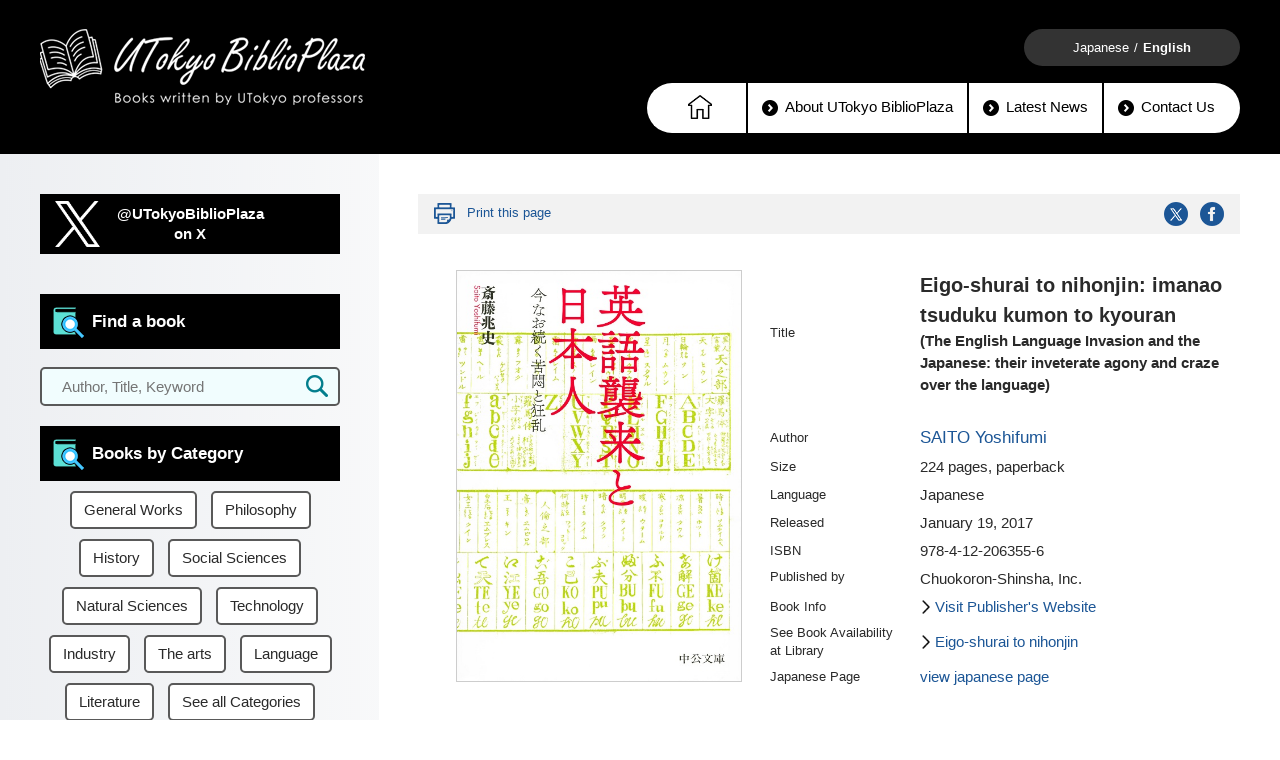

--- FILE ---
content_type: text/html
request_url: https://www.u-tokyo.ac.jp/biblioplaza/en/C_00147.html
body_size: 37409
content:
<!DOCTYPE html>
<html lang="en">
<head>
  <meta charset="UTF-8">
  <!-- 使用可能な最高のレンダリングモードで表示 -->
  <meta http-equiv="X-UA-Compatible" content="IE=edge">
  <meta id="viewport" name="viewport" content="width=device-width">
  <title>UTokyo BiblioPlaza - Eigo-shurai to nihonjin: imanao tsuduku kumon to kyouran</title>

  <!-- keywords-description -->
  <meta name="description" content="UTokyo BiblioPlaza is the website introducing the latest books written by the professors in the field of Humanities and Social Sciences at The University of Tokyo.">
  <meta name="keywords" content=",The University of Tokyo,Books by The University of Tokyo faculty">
  <meta name="copyright" content="The University of Tokyo" />
  <meta property="og:title" content="UTokyo BiblioPlaza">
  <meta property="og:url" content="https://www.u-tokyo.ac.jp/biblioplaza/en/C_00147.html">
  <meta property="og:description" content="The University of Tokyo  UTokyo BiblioPlaza - SAITO Yoshifumi  「Eigo-shurai to nihonjin: imanao tsuduku kumon to kyouran」">
  <meta property="og:image" content="https://www.u-tokyo.ac.jp/content/400079495.jpg">
  <meta property="og:type" content="website">
<!-- Google Tag Manager -->
<script>(function(w,d,s,l,i){w[l]=w[l]||[];w[l].push({'gtm.start':
new Date().getTime(),event:'gtm.js'});var f=d.getElementsByTagName(s)[0],
j=d.createElement(s),dl=l!='dataLayer'?'&l='+l:'';j.async=true;j.src=
'https://www.googletagmanager.com/gtm.js?id='+i+dl;f.parentNode.insertBefore(j,f);
})(window,document,'script','dataLayer','GTM-WC55Q74');</script>
<!-- End Google Tag Manager -->

  <!-- 正規URL -->
  <link rel="canonical" href="https://www.u-tokyo.ac.jp/biblioplaza/en/C_00147.html">

  <!-- favicon -->
  <link rel="shortcut icon" type="image/vnd.microsoft.ico" href="/favicon.ico">

  <!-- css-javascript -->
  <script src="/biblioplaza/jquery.js"></script>
  <script src="/biblioplaza/biblio_common.js"></script>
  <link rel="stylesheet" href="/biblioplaza/biblio_style.css" media="all">
  <link rel="stylesheet" href="/aly.css" media="all">
  <script>
function setCategory(category) {
    if(category=="sp") {
        $("#category").val($("#category-sp").val());
        $("#subcategory").val("");
        search("sp");
    } else {
        $("#category").val(category);
        $("#subcategory").val("");
        search("pc");
    }
}
function setSubcategory(subcategory) {
    if(subcategory=="sp") {
        $("#category").val('');
        $("#subcategory").val($("#subcategory-sp").val());
        search("sp");
    } else {
        $("#category").val('');
        $("#subcategory").val(subcategory);
        search("pc");
    }
}
function search(mode) {
    if (mode == "pc") {
        $("#q").val($("#q-pc").val());
        $("#department").val($("#department-pc").val());
    } else {
        $("#q").val($("#q-sp").val());
        $("#department").val($("#department-sp").val());
    }
    document.forms['qForm'].submit();
}
function enter(mode){
    if( window.event.keyCode == 13 ){
        search(mode);
    }
}
  </script>
</head>

<body>
<!-- Google Tag Manager (noscript) -->
<noscript><iframe src="https://www.googletagmanager.com/ns.html?id=GTM-WC55Q74"
height="0" width="0" style="display:none;visibility:hidden"></iframe></noscript>
<!-- End Google Tag Manager (noscript) -->

  <noscript>This website uses JavaScript. Please note that if you disable JavaScript, the function will be restricted.</noscript>

  <header class="header">
    <div class="header-inner">
      <div class="header-left">
        <section class="site-logo">
          <div><a href="/biblioplaza/en/index.html"><img src="/content/400067418.png" alt="UTokyo BiblioPlaza Books written by UTokyo professors"></a></div>
        </section><!-- /.site-logo -->
        <!--<p class="site-info">Books written by UTokyo professors</p>-->
      </div><!-- /.header-left -->
      <div class="header-right">
        <div class="button button-black">
          <ul class="language-list">
            <li class="language-item"><a href="/biblioplaza/ja/index.html">Japanese</a></li>
            <li class="language-item"><span>English</span></li>
          </ul>
        </div>
      </div><!-- /.header-right -->
      <nav class="nav pc">
        <ul class="nav-list">
          <li class="nav-item home"><a href="/biblioplaza/en/index.html"><i class="icon icon-home-white"></i></a></li>
          <li class="nav-item default"><a href="/biblioplaza/en/about.html"><img src="/content/400067419.png" alt="">About UTokyo BiblioPlaza</a></li>
          <li class="nav-item default"><a href="/biblioplaza/en/news.html"><img src="/content/400067419.png" alt="">Latest News</a></li>
          <li class="nav-item default"><a href="http://www.u-tokyo.ac.jp/contact/news_mail_e.php?dir=h-0201" target="_blank"><img src="/content/400067419.png" alt="">Contact Us</a></li>
        </ul><!-- /.nav-list -->
      </nav><!-- /.nav pc -->

      <!-- sp -->
      <div class="header-button-search">
        <img src="/content/400067420.png" alt="search" id="header-button-search">
      </div><!-- /.search-menu -->
      

      <div class="header-button-nav" id="header-button-nav" id="header-button-nav">
        <div>
        <span></span>
        <span></span>
        <span></span>
        </div>
      </div>

    </div>
  </header><!-- /.header -->

  <div class="modal-nav" id="modal-nav">
    <div class="bg"></div>
    <nav class="nav-sp">
      <div class="button-close">
        <img src="/content/400067421.png">
      </div>
      <ul>
        <li><a href="/biblioplaza/en/index.html"><img src="/content/400067422.png"></a></li>
        <li><a href="/biblioplaza/en/about.html">About Us</a></li>
        <li><a href="/biblioplaza/en/news.html">Latest News</a></li>
        <li><a href="http://www.u-tokyo.ac.jp/contact/news_mail_e.php?dir=h-0201" target="_blank">Contact Us</a></li>
        <li><a href="/biblioplaza/ja/index.html">Japanese</a></li>
      </ul>
    </nav>
  </div>

  <div class="modal-nav" id="modal-search">
    <div class="bg"></div>
    <div class="search">
      <div class="button-close">
        <img src="/content/400067421.png">
      </div>

      <div class="freeword_search">
        <p class="content-title green"><strong><img src="/content/400067423.png" alt="">Find a book</strong></p>
        <div class="search-block">
          <input id="q-sp" name="q-sp" type="text" value="" placeholder="Author, Title, Keyword" onkeypress="enter('sp')">
          <button type="submit" class="button-search" onclick="search('sp')"><i class="icon icon-search"></i></button>
        </div>

        <p class="content-title light-green"><strong>Further refine the search</strong></p>
        <div class="selector-genre">
          <select name="genre" onChange="this.form.submit()">
            <option value="">See all Categories</option>
            <option value="General Works">General Works</option>
            <option value="Philosophy">Philosophy</option>
            <option value="History">History</option>
            <option value="Social Sciences">Social Sciences</option>
            <option value="Natural Sciences">Natural Sciences</option>
            <option value="Technology">Technology</option>
            <option value="Industry">Industry</option>
            <option value="The arts">The arts</option>
            <option value="Language">Language</option>
            <option value="Literature">Literature</option>
          </select>
        </div>
            <div class="selector">
              <select id="department-sp" name="department-sp" onChange="search('sp')">
                <option value="">Browse All</option>
                <option value="Law and Politics">Law and Politics</option>
                <option value="School of Engineering">School of Engineering</option>
                <option value="Humanities and Sociology">Humanities and Sociology</option>
                <option value="School of Science">School of Science</option>
                <option value="Agricultural and Life Sciences">Agricultural and Life Sciences</option>
                <option value="Economics">Economics</option>
                <option value="Arts and Sciences">Arts and Sciences</option>
                <option value="Education">Education</option>
                <option value="Pharmaceutical Sciences">Pharmaceutical Sciences</option>
                <option value="Mathematical Sciences">Mathematical Sciences</option>
                <option value="Frontier Sciences">Frontier Sciences</option>
                <option value="Information Science and Technology">Information Science and Technology</option>
                <option value="Information Studies">Information Studies</option>
                <option value="Public Policy">Public Policy</option>
                <option value="Institute of Medical Science">Institute of Medical Science</option>
                <option value="Earthquake Research">Earthquake Research</option>
                <option value="Advanced Studies on Asia">Advanced Studies on Asia</option>
                <option value="Social Science">Social Science</option>
                <option value="Industrial Science">Industrial Science</option>
                <option value="Historiographical">Historiographical</option>
                <option value="Quantitative Biosciences">Quantitative Biosciences</option>
                <option value="Atmosphere and Ocean Research">Atmosphere and Ocean Research</option>
                <option value="Advanced Science and Technology">Advanced Science and Technology</option>
                <option value="Library">Library</option>
                <option value="Higher Education">Higher Education</option>
                <option value="Counseling and Support">Counseling and Support</option>
                <option value="Secondary to Higher Education">Secondary to Higher Education</option>
                <option value="Global Education">Global Education</option>
                <option value="Inclusion, Diversity and Equity">Inclusion, Diversity and Equity</option>
                <option value="Tokyo College">Tokyo College</option>
                <option value="Kavli Institute">Kavli Institute</option>
                <option value="Future Initiatives">Future Initiatives</option>
                <option value="The University Museum">The University Museum</option>
                <option value="Information Technology">Information Technology</option>
                <option value="Spatial Information Science">Spatial Information Science</option>
                <option value="Education and Research on Asia">Education and Research on Asia</option>
                <option value="Environment, Health and Safety">Environment, Health and Safety</option>
                <option value="Disability Services">Disability Services</option>
                <option value="University Corporate Relations">University Corporate Relations</option>
                <option value="Global Leadership Program">Global Leadership Program</option>
              </select>
            </div>
      </div>

    </div>
  </div>

  <div id="top" class="page">
    <div class="page-inner">
      <main class="main">
        <div class="main-inner">
          <div class="book-info">
            <div class="book-info-block">
              <div class="block-inner">
                <div class="book-info-top">
                  <div class="print">
                    <img src="/content/400067424.png" alt="">
                    <a href="javascript:void(0)" onclick="window.print();return false;">Print this page</a>
                  </div>
                  <div class="sns">
                    <a href="http://twitter.com/share?url=https://www.u-tokyo.ac.jp/biblioplaza/en/C_00147.html&text=UTokyo BiblioPlaza - SAITO Yoshifumi 
 &ldquo;Eigo-shurai to nihonjin: imanao tsuduku kumon to kyouran&rdquo;" target="_blank"><img src="/content/400067425.png" alt="twitter"></a>
                    <a href="http://www.facebook.com/sharer.php?u=https://www.u-tokyo.ac.jp/biblioplaza/en/C_00147.html" target="_blank"><img src="/content/400067426.png" alt="facebook"></a>
                  </div>
                </div>
                <div class="book-item">
                  <div class="thumbnail"><img src="/content/400079495.jpg" alt="Letterings in light green color on white cover" class="image"></div>
                  <div class="detail">
                    <div class="head-block">
                      <section class="horizontal-blcok book-name">
                        <p class="caption">Title</p>
                        <h1 class="lead">
                          <strong>Eigo-shurai to nihonjin: imanao tsuduku kumon to kyouran</strong>
<span>(The English Language Invasion and the Japanese: their inveterate agony and craze over the language)</span>
                        </h1>
                      </section>
                    </div>
                    <div class="body-block">
                      <div class="horizontal-blcok author">
                        <p class="caption">Author</p>
                        <p class="lead"><span class="author window"><a href="http://gamp.c.u-tokyo.ac.jp/staff/p/saito.html" target="_blank">SAITO Yoshifumi </a></span>
</p>
                      </div>
                      <div class="horizontal-blcok specification">
                        <p class="caption">Size</p>
                        <p class="lead">224 pages, paperback</p>
                      </div>
                      <div class="horizontal-blcok language">
                        <p class="caption">Language</p>
                        <p class="lead">Japanese</p>
                      </div>
                      <div class="horizontal-blcok publication">
                        <p class="caption">Released</p>
                        <p class="lead">
January 19, 2017
</p>
                      </div>
                      <div class="horizontal-blcok language">
                        <p class="caption">ISBN</p>
                        <p class="lead">978-4-12-206355-6</p>
                      </div>
                      <div class="horizontal-blcok company">
                        <p class="caption">Published by</p>
                        <p class="lead">Chuokoron-Shinsha, Inc.</p>
                      </div>
                      <div class="horizontal-blcok company-url">
                        <p class="caption">Book Info</p>
                        <p class="lead"><i class="icon icon-arrow-blue-right"></i><a href="http://www.chuko.co.jp/bunko/2017/01/206355.html" target="_blank">Visit Publisher's Website</a></p>
                      </div>
                      <div class="horizontal-blcok other">
                        <p class="caption">See Book Availability at Library</p>
                        <p class="lead"><i class="icon icon-arrow-blue-right"></i>
<a href="https://opac.dl.itc.u-tokyo.ac.jp/opac/opac_details/?lang=0&amode=11&bibid=2003399033" target="_blank">Eigo-shurai to nihonjin</a>
</p>
                      </div>
                      <div class="horizontal-blcok language">
                        <p class="caption">Japanese Page</p>
                        <p class="lead"><a href="/biblioplaza/ja/C_00147.html">view japanese page</a></p>
                      </div>
                    </div>
                  </div>
                </div>
              </div>
              <ul class="block-anchor">
                <li><a href="#relBook">Click here to see some related books</a></li>
              </ul>
            </div><!-- /.book-info-block -->

            <div class="book-info-block">
              <div class="block-inner">
                <p class="description">
This book undertakes a historical survey of how Japanese people tried to deal with English which first came to Japan more than 400 years ago.<br />
&nbsp;<br />
In reviewing the history of English language teaching and learning in Japan, it is customary to refer to the &lsquo;Phaeton Incident&rsquo; in 1808 as its starting point, for the Tokugawa shogunate, awakened for the first time to the military power of Britain, presently commanded Dutch-language interpreters in Nagasaki to start learning English. For the next forty years, Dutch-language interpreters made slow but steady progress in their study of English.<br />
&nbsp;<br />
English studies in Japan made remarkable progress in the years following the opening of the ports at Shimoda, Hakodate, and Yokohama. The first decade of the Meiji Era witnessed the sudden emergence of English studies as a discipline primarily for obtaining Western knowledge and technology. The Meiji government employed many foreign teachers, mostly from Britain and the United States, as providers of higher education, and high proficiency in English consequently became a prerequisite for gaining access to advanced education. This government-driven Anglicization of education suddenly slowed down almost to a halt, however, when the Meiji government was confronted with serious financial difficulties caused by the Seinan War and had to drastically reduce the number of those high-salaried foreign teachers in its employ. Around the same time, the new domestic system of education had been well under way, and in 1885 the government at last put forth the policy for Japanizing the medium of instruction at all levels of education. Thus, English was &lsquo;dethroned&rsquo; from its former dominant position in learning and education in Japan. In the latter half of the Meiji Era when Japan grew into a full-fledged modernized nation with due wealth and power, English studies, deprived of their practical functions, gradually shaped themselves into highly specialized disciplines of language and literary studies, and English was incorporated into school education as just one of the major subjects with its own routine functions of instruction and assessment.<br />
&nbsp;<br />
The ELT reform that took place in the 1920s in the Taisho era against the backdrop of the popularization of education deserves special notice in relation to the history of English language education in the world. For the first time in its history, the teaching of English as a foreign language was highlighted in a state-driven educational reform.<br />
&nbsp;<br />
After suffering great hardship during the period of militarism leading up to the Pacific War, in which English was designated as the language of the enemy and any pursuit even tangentially related to it was regarded as unpatriotic, English studies in Japan resumed their practices of research and education centred around universities, diversifying their respective disciplines and at the same time isolating themselves from as much proliferating ELT-related disciplines. The diversification and proliferation of English-related disciplines firstly brought about a structural division between the theory-based English-related academia and the practice-based ELT arena, and secondly, a dissociation of identity, especially among scholars of English literature and linguistics, most of whom were at the same time teachers of English and teacher-trainers by profession at universities but tended to prefer to define themselves in terms of specialization rather than profession.<br />
&nbsp;<br />
Towards the end of the Showa era, as communicative foreign language ability drew more attention as one of the key abilities for surviving in the &lsquo;globalized&rsquo; world and CLT as reportedly the most efficient methodology for teaching English, the tables were turned and ELT experts, many of whom in Japan were (and still are) SLA-based applied linguists, moulded their discipline in such a way that it might meet the social and educational demands for communication-oriented ELT and at the same time kept out old literature-oriented disciplines, thereby widening the professional gap between the camp of traditional English studies and themselves. Today, as a result of further diversification of English studies as well as of ELT-related studies, there are an enormous number of subdisciplines in either camp, which are pursued by individuals or small in-groups with little connection or overlap with each other.<br />
&nbsp;<br />
At the beginning of the Heisei era the nationwide structural reform of higher education started, and faculties and departments of such &lsquo;impractical&rsquo; disciplines as liberal arts and literary studies began to close down. The same utilitarianism and rationalism that characterized this reform has also found its way into ELT in the form of national language policies. Urged on by the social demand for practice- and communication-oriented language education, and based on the assumptions that ELT in Japan had focused &lsquo;wrongly&rsquo; on grammar-based reading and writing and that the skill of &lsquo;practical&rsquo; oral communication is a prerequisite for its people to survive in the 21st century and the age of &lsquo;globalization&rsquo;, the Ministry of Education launched a large-scale reform of English education policies. In 1998 and 1999 the Course Guidelines for junior high school and high school were revised so that greater emphasis should be placed on oral communication. The Course Guidelines for elementary school were also revised, and the subject of &lsquo;Comprehensive Learning&rsquo; was introduced to enable &lsquo;English conversation&rsquo; to be taught in the name of &lsquo;foreign language education for cross-cultural understanding&rsquo;. In 2009 the MEXT revised the Course Guidelines for high school (to be enforced in 2013), stipulating that English classes should be conducted primarily in English. In 2011 MEXT enforced the new Course Guidelines for elementary school, making compulsory the subject of &lsquo;foreign language activities&rsquo; in which the &lsquo;foreign language&rsquo; is virtually English.<br />
&nbsp;
        <p class="auther">(Written by SAITO Yoshifumi , Professor, Graduate School of Education / 2017)</p>
                </p>
              </div>
            </div><!-- /.book-info-block -->



            <div class="similar-slider slider" id="similar-slider">
              <div class="slider-inner">
                <section class="block-heading">
                  <h2 class="title" id="relBook">Related Books</h2>
                </section>

                <div class="control-block">
                  <div class="prev"><i class="icon icon-arrow-blue-left"></i></div>
                  <div class="next"><i class="icon icon-arrow-blue-right"></i></div>
                </div>

                <div class="slider-container">
                  <div class="books-list">
                    <div class="book-item cat-0">
                      <a href="/biblioplaza/en/G_00156.html">
                        <div class="thumbnail"><img src="/content/400182170.jpg" alt=""></div>
                        <div class="detail">
                          <div class="horizontal-blcok book-name">
                            <p class="lead"><i class="icon icon-arrow-blue-right"></i><strong>SAITO Yoshifumi “Mayoeru Eigo-zuki Tachie”</strong></p>
                          </div>
                        </div>
                      </a>
                    </div>
                    <div class="book-item cat-1">
                      <a href="/biblioplaza/en/D_00174.html">
                        <div class="thumbnail"><img src="/content/400106976.jpg" alt=""></div>
                        <div class="detail">
                          <div class="horizontal-blcok book-name">
                            <p class="lead"><i class="icon icon-arrow-blue-right"></i><strong>SAITO Yoshifumi “Mitsumeau Eibungaku to Nihon”</strong></p>
                          </div>
                        </div>
                      </a>
                    </div>
                    <div class="book-item cat-2">
                      <a href="/biblioplaza/en/E_00179.html">
                        <div class="thumbnail"><img src="/content/400139064.jpg" alt=""></div>
                        <div class="detail">
                          <div class="horizontal-blcok book-name">
                            <p class="lead"><i class="icon icon-arrow-blue-right"></i><strong>SAITO Yoshifumi “Gengo-Sesshoku” </strong></p>
                          </div>
                        </div>
                      </a>
                    </div>
                    <div class="book-item cat-3">
                      <a href="/biblioplaza/en/D_00170.html">
                        <div class="thumbnail"><img src="/content/400103922.jpg" alt=""></div>
                        <div class="detail">
                          <div class="horizontal-blcok book-name">
                            <p class="lead"><i class="icon icon-arrow-blue-right"></i><strong>HAEBARA Tomokazu “Kensho: Meiso suru Eigo Nyushi”</strong></p>
                          </div>
                        </div>
                      </a>
                    </div>
                    <div class="book-item cat-4">
                      <a href="/biblioplaza/en/E_00073.html">
                        <div class="thumbnail"><img src="/content/400140320.jpg" alt=""></div>
                        <div class="detail">
                          <div class="horizontal-blcok book-name">
                            <p class="lead"><i class="icon icon-arrow-blue-right"></i><strong>ABE Masahiko “Kensho: Meiso suru Eigo”</strong></p>
                          </div>
                        </div>
                      </a>
                    </div>
                    <div class="book-item cat-0">
                      <a href="/biblioplaza/en/D_00064.html">
                        <div class="thumbnail"><img src="/content/400115105.jpg" alt=""></div>
                        <div class="detail">
                          <div class="horizontal-blcok book-name">
                            <p class="lead"><i class="icon icon-arrow-blue-right"></i><strong>ABE Masahiko “Shijo-Saiaku no Eigo Seisaku”</strong></p>
                          </div>
                        </div>
                      </a>
                    </div>
                    <div class="book-item cat-1">
                      <a href="/biblioplaza/en/C_00131.html">
                        <div class="thumbnail"><img src="/content/400076141.jpg" alt=""></div>
                        <div class="detail">
                          <div class="horizontal-blcok book-name">
                            <p class="lead"><i class="icon icon-arrow-blue-right"></i><strong>TSUNEYOSHI Ryoko “Globalization and Japanese Exceptionalism in Education”</strong></p>
                          </div>
                        </div>
                      </a>
                    </div>
                    <div class="book-item cat-2">
                      <a href="/biblioplaza/en/C_00137.html">
                        <div class="thumbnail"><img src="/content/400097550.jpg" alt=""></div>
                        <div class="detail">
                          <div class="horizontal-blcok book-name">
                            <p class="lead"><i class="icon icon-arrow-blue-right"></i><strong>ICHIKAWA Shinichi, UESAKA Yuri “Saishin Oshiete-Kangaesaseru Jugyō Shōgakkō”</strong></p>
                          </div>
                        </div>
                      </a>
                    </div>
                  </div><!-- /.books-list -->
                </div><!-- /.slider-container -->
              </div><!-- /.slider-inner -->
            </div><!-- /.similar-slider -->
            <div class="book-info-block">
              <div class="block-inner">
                <section class="block-heading">
                  <h2 class="title">Try these read-alike books:</h2>
                </section>
              </div>
              <div class="books-list">
                <div id="reco3"></div>
              </div>
            </div><!-- /.book-info-block -->
          </div><!-- /.book-info -->
        </div><!-- /.main-inner -->
      </main><!-- /.main -->

      <aside class="aside">
        <div class="aside-inner">


          <div class="aside-content news tweet">
            <div class="content-title blue"><a href="https://twitter.com/utokyobiblio" target="_blank">@UTokyoBiblioPlaza<br>on X</a></div>

          </div><!-- /.news -->

          <div class="nav-scroll-fixed">
            <div class="aside-content freeword_search">
              <p class="content-title green"><strong><img src="/content/400067423.png" alt="">Find a book</strong></p>
              <div class="search-block">
                <input id="q-pc" name="q-pc" type="text" value="" placeholder="Author, Title, Keyword" onkeypress="enter('pc')">
                <input type="hidden" name="department" value="">
                <button type="button" class="button-search" onclick="search('pc')"><i class="icon icon-search"></i></button>
              </div>
            </div>

            <div class="aside-content genre">
              <p class="content-title green"><strong><img src="/content/400067423.png" alt="">Books by Category</strong></p>
              <div class="selector-genre">
                <button value="General Works" class="" onclick="setCategory('General Works')">General Works</button>
                <button value="Philosophy" class="" onclick="setCategory('Philosophy')">Philosophy</button>
                <button value="History" class="" onclick="setCategory('History')">History</button>
                <button value="Social Sciences" class="" onclick="setCategory('Social Sciences')">Social Sciences</button>
                <button value="Natural Sciences" class="" onclick="setCategory('Natural Sciences')">Natural Sciences</button>
                <button value="Technology" class="" onclick="setCategory('Technology')">Technology</button>
                <button value="Industry" class="" onclick="setCategory('Industry')">Industry</button>
                <button value="The arts" class="" onclick="setCategory('The arts')">The arts</button>
                <button value="Language" class="" onclick="setCategory('Language')">Language</button>
                <button value="Literature" class="" onclick="setCategory('Literature')">Literature</button>
                <button value="See all Categories" class="" onclick="setCategory('')">See all Categories</button>
              </div>
            </div>

            <div class="aside-content faculties">
              <p class="content-title green"><strong><img src="/content/400067423.png" alt="">Books by Graduate Schools and Faculties</strong></p>
            <div class="selector">
              <select id="department-pc" name="department-pc" onChange="search('pc')">
                <option value="">Browse All</option>
                <option value="Law and Politics">Law and Politics</option>
                <option value="School of Engineering">School of Engineering</option>
                <option value="Humanities and Sociology">Humanities and Sociology</option>
                <option value="School of Science">School of Science</option>
                <option value="Agricultural and Life Sciences">Agricultural and Life Sciences</option>
                <option value="Economics">Economics</option>
                <option value="Arts and Sciences">Arts and Sciences</option>
                <option value="Education">Education</option>
                <option value="Pharmaceutical Sciences">Pharmaceutical Sciences</option>
                <option value="Mathematical Sciences">Mathematical Sciences</option>
                <option value="Frontier Sciences">Frontier Sciences</option>
                <option value="Information Science and Technology">Information Science and Technology</option>
                <option value="Information Studies">Information Studies</option>
                <option value="Public Policy">Public Policy</option>
                <option value="Institute of Medical Science">Institute of Medical Science</option>
                <option value="Earthquake Research">Earthquake Research</option>
                <option value="Advanced Studies on Asia">Advanced Studies on Asia</option>
                <option value="Social Science">Social Science</option>
                <option value="Industrial Science">Industrial Science</option>
                <option value="Historiographical">Historiographical</option>
                <option value="Quantitative Biosciences">Quantitative Biosciences</option>
                <option value="Atmosphere and Ocean Research">Atmosphere and Ocean Research</option>
                <option value="Advanced Science and Technology">Advanced Science and Technology</option>
                <option value="Library">Library</option>
                <option value="Higher Education">Higher Education</option>
                <option value="Counseling and Support">Counseling and Support</option>
                <option value="Secondary to Higher Education">Secondary to Higher Education</option>
                <option value="Global Education">Global Education</option>
                <option value="Inclusion, Diversity and Equity">Inclusion, Diversity and Equity</option>
                <option value="Tokyo College">Tokyo College</option>
                <option value="Kavli Institute">Kavli Institute</option>
                <option value="Future Initiatives">Future Initiatives</option>
                <option value="The University Museum">The University Museum</option>
                <option value="Information Technology">Information Technology</option>
                <option value="Spatial Information Science">Spatial Information Science</option>
                <option value="Education and Research on Asia">Education and Research on Asia</option>
                <option value="Environment, Health and Safety">Environment, Health and Safety</option>
                <option value="Disability Services">Disability Services</option>
                <option value="University Corporate Relations">University Corporate Relations</option>
                <option value="Global Leadership Program">Global Leadership Program</option>
              </select>
            </div>
            </div>
            <div class="pub-wrap"><a href="/biblioplaza/en/index_pub.html" target="_blank">
              <div class="pub-logo"><img src="/content/400178917.png" alt="Books written by Early Career Researchers"></div>
              <div class="pub-intro">Introduced  here are works by outstanding young researchers who have completed their doctoral courses at The University of Tokyo. These writings include doctoral dissertations, assistant professors’  dissertations, and works created on the basis of these, together with commentary by the authors.</div>
            </a></div>
          </div>
        </div><!-- /.aside-inner -->
      </aside><!-- /.aside -->

    </div><!-- /.page-inner -->
  </div><!-- /.page -->
<form action="/biblioplaza/en/search.php" method="get" name="qForm" id="qForm">
<input type="hidden" id="q" name="q" value="">
<input type="hidden" id="department" name="department" value="">
<input type="hidden" id="category" name="category" value="">
<input type="hidden" id="subcategory" name="subcategory" value="">
</form>

  <footer class="footer">
    <a href="#top" class="pagetop" id="pagetop"><img src="/content/400067429.png" alt="↑" class="image-switch"></a>
    <div class="footer-inner">
      <ul class="footer-nav">
        <li><a href="/biblioplaza/en/about.html">About Us</a></li>
        <li><a href="/en/general/site_policy.html" target="_blank">Site Policy</a></li>
      </ul>
      <p class="footer-logo"><a href="/en/index.html" target="_blank"><img src="/content/400067973.png" alt="The University of Tokyo"></a></p>
      <p class="copyright"><small>&copy; The University of Tokyo&nbsp;&nbsp;UTokyo BiblioPlaza is a registered trademark of The University of Tokyo</small></p>
    </div>
  </footer><!-- /.footer -->

<script type="text/javascript" src="//r4.snva.jp/javascripts/reco/2/sna.js?k=rClln5sTtYPEu"></script>

<script type="text/javascript">
__snahost = "r4.snva.jp";
recoConstructer({
  k: "rClln5sTtYPEu",
  recommend: {
    rule: {
      tmpl: 3, target_id: "reco3",
      id: ["400037577"],
      category: "english"
    }
  }
});
</script>

<script>
  __snahost = "r4.snva.jp";
  recoConstructer({
    k:"rClln5sTtYPEu",
    bcon:{
      basic:{
        items:[{id:"400037577"}]
      }
    }
  });
</script>

</body>
</html>